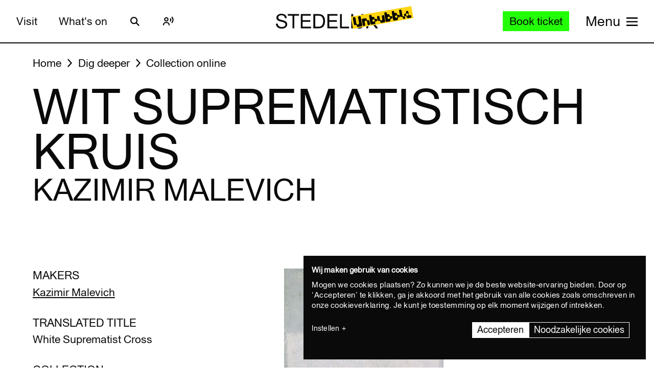

--- FILE ---
content_type: text/javascript
request_url: https://widget.enviso.io/build-ts/modern/ui-helper-7a3b5ede.js
body_size: 5965
content:
import"./es.iterator.every-b874bb5d.js";import{x as e,a1 as t,a9 as i,a5 as r}from"./lit-element-5a533547.js";import{f as s,T as n,_ as o,b as a,C as c,E as d}from"./enviso-base-resolver-570a8de9.js";import{P as u,J as v}from"./json-5ede1f36.js";import{C as l}from"./ticketing-widget-api-service-2f12e02a.js";import{m as g,E as h}from"./ui-helpers-ede1f33a.js";import{g as m,D as p,P as f,E as y}from"./ui-helper-ff6156f1.js";import"./es.array.sort-97998aee.js";import"./es.iterator.flat-map-981cbede.js";import"./components/payment/redirect-result.js";import"./rest-service-bb823dc8.js";import"./web.url.to-json-23e78ec9.js";import"./web.url-search-params.size-f6859486.js";import{W as k}from"./auth-service-992ed82b.js";import"./components/tickets/basket-items/enviso-ticket-basket-item-element.js";import{EnvisoBasketItemElement as b}from"./components/tickets/basket-items/enviso-basket-item-element.js";import{e as I}from"./query-assigned-elements-7a69526e.js";import{n as S}from"./property-b5f76130.js";import{c as R}from"./repeat-f326ed61.js";import{m as A}from"./until-fe4f8aab.js";import{w as $}from"./event-9b6e26ba.js";import{E as w}from"./ticketing-widget-view-55c885eb.js";import"./components/common/enviso-dialog-element.js";import"./components/common/enviso-button-element.js";import"./components/common/enviso-responsive-element.js";import"./components/common/enviso-loader-element.js";import"./es.promise.finally-740e37b1.js";import{E as P}from"./enviso-base-element-f6ef1004.js";import{E as O}from"./enviso-auth-resolver-feb2b313.js";import"./components/tickets/basket-items/enviso-voucher-basket-item-element.js";let T,D=e=>e;class E{constructor(e,t,i,r){this.basketItemReservation=e,this.offer=t,this.languageService=i,this.venue=r,this.hideTimeslotEnd=!1}getHtml(t,i,r){return this.hideTimeslotEnd=i,e(T||(T=D`<enviso-ticket-basket-item .basketItem="${0}" .showPricesOriginalPrices="${0}"></enviso-ticket-basket-item>`),this,r)}updatePricing(e,t,i,r,s){const n=this.getProductReservationById(e);n.pricing.total=t,n.pricing.discount=i,n.pricing.subtotal=r,n.pricing.cost=s}getProductReservationById(e){return this.reservation.productReservations.find((t=>t.id===e))}get reservation(){return t(t({},this.basketItemReservation),{},{productReservations:this.basketItemReservation.productReservations.map((e=>{const i=this.offer.products.find((t=>t.id===e.product.id));return t(t({},e),{},{product:t(t({},e.product),{},{minimumTicketQuantity:i.minimumTicketQuantity,maximumTicketQuantity:i.maximumTicketQuantity,enforceMinimum:i.enforceMinimum})})}))})}get offerId(){return this.reservation.offer.id}get offerName(){return this.reservation.offer.localizedName}get guideLanguage(){return this.reservation.guideLanguage}get extraInfo(){let e;if(this.offer.capacityFrequency===l.Total)e=s(this.offer.period,this.venue.timeZoneId,this.languageService);else{if(!this.reservation.visitDate)return;e=this.formatTicketDate(this.reservation.visitDate,"dd MMMM yyyy")}return e}get extraInfo2(){const e=this.reservation.timeslot;if(e)return this.hideTimeslotEnd?`${this.formatTicketDate(e.start,"HH:mm")}`:`${this.formatTicketDate(e.start,"HH:mm")} - ${this.formatTicketDate(e.end,"HH:mm")}`}get voucherPass(){if(this.reservation.voucher)return`${this.languageService.translate("Voucher")} '${this.reservation.voucher}'`}get groupInfo(){const e=this.reservation.groups;if(!e)return;const t={};return e.forEach((e=>{t[e.numberOfVisitors]?t[e.numberOfVisitors]++:t[e.numberOfVisitors]=1})),Object.entries(t).flatMap((([e,t])=>`${t>1?this.languageService.translate("{0} groups",t.toString()):this.languageService.translate("{0} group",t.toString())} (${this.languageService.translate("{0} visitors per group",e)})`)).join(", ")}get img(){return(this.offer.links.find((e=>"image"===e.rel))||{href:void 0}).href}get quantity(){var e;return(null===(e=this.reservation.groups)||void 0===e?void 0:e.length)>0?this.reservation.groups.length:this.reservation.productReservations.sum((e=>e.quantity))}get unitPrice(){return this.offer.products.filter((e=>void 0!==this.reservation.productReservations.find((t=>t.product.id===e.id)))).sum((e=>e.price))}get price(){return this.reservation.productReservations.sum((e=>e.pricing.total))}get subtotal(){return this.reservation.productReservations.sum((e=>e.pricing.subtotal))}get discount(){return this.reservation.productReservations.sum((e=>e.pricing.discount))}get cost(){return this.reservation.pricing.cost}get currency(){var e;return null===(e=this.offer.products[0])||void 0===e?void 0:e.currency}get timeSlot(){return this.reservation.timeslot}formatTicketDate(e,t){return n.fromLocalDate(e,this.venue.timeZoneId).format(t,this.languageService)}get formId(){return this.offer.formId}get visitDate(){return this.reservation.visitDate}get isGroupReservationWithId(){var e;return this.reservation.id&&(null===(e=this.reservation.groups)||void 0===e?void 0:e.length)>0}get productsForAnalytics(){return this.reservation.productReservations.map((e=>({id:""+e.id,name:e.product.localizedName,category:this.offerName,price:e.unitPrice,discount:e.pricing.discount,currency:this.currency})))}get analyticsBasketItem(){return{quantity:this.quantity,product:this.productsForAnalytics[0]}}get canChangeQuantity(){return!(this.reservation.voucher&&!this.reservation.voucherDetails.allowVariableTicketSelection)}productImageUrl(e){var t;return null===(t=this.offer.products.find((t=>t.id===e)))||void 0===t?void 0:t.imageUrl}}let C,W,j,M,L,N,x=e=>e,B=class extends P{constructor(){super(),this.relations=[],this.isAssigned=!1,this.isBusyAssigning=!1}render(){var t,i,r;return super.applyStyle(e(C||(C=x`<style>:host{display:block}select{border-radius:4px;padding:8px;font-size:16px}span>enviso-icon,span>enviso-loader{font-size:1.25rem}span.enviso-error{color:#dc143c}</style><div><select id="enviso-membership-relation-select" @change="${0}">><option ?selected="${0}" disabled="disabled" hidden value="">${0}</option><option ?selected="${0}" value="-1">${0} ${0}</option>${0}</select> ${0}</div>`),this.onChange,this.holderIsEmpty(),this.t("Select visitor"),this.holderIsRegisteredCustomer(),null===(t=le().getRegisteredCustomer())||void 0===t?void 0:t.firstName,null===(i=le().getRegisteredCustomer())||void 0===i?void 0:i.lastName,R(null!==(r=this.relations)&&void 0!==r?r:[],(e=>e.id),(t=>e(W||(W=x`<option ?selected="${0}" value="${0}">${0} ${0}</option>`),this.holderIsRelation(t.id),t.id,t.firstName,t.lastName))),this.isBusyAssigning?e(j||(j=x`<span><enviso-loader></enviso-loader></span>`)):e(M||(M=x`${0} ${0}`),this._if(this.isAssigned,e(L||(L=x`<span><enviso-icon name="checkmark"></enviso-icon></span>`))),this._if(!!this.assignError,e(N||(N=x`<span class="enviso-error"><enviso-icon name="high-importance"></enviso-icon><br>${0}</span>`),this.assignError)))))}holderIsEmpty(){return!this.alreadyAssignedHolder}holderIsRegisteredCustomer(){const e=!!this.alreadyAssignedHolder&&!this.alreadyAssignedHolder.relationId;return e&&(this.isAssigned=!0),e}holderIsRelation(e){var t;const i=(null===(t=this.alreadyAssignedHolder)||void 0===t?void 0:t.relationId)===e;return i&&(this.isAssigned=!0),i}onChange(){const e=this.$("enviso-membership-relation-select"),t=parseInt(null==e?void 0:e.value);isNaN(t)||this.assignReservation(t)}assignReservation(e){this.isAssigned=!1,this.assignError=void 0,this.isBusyAssigning=!0,m().assignReservation(this.reservationId,e).then((()=>this.isAssigned=!0)).catch((e=>this.assignError=this.t(null==e?void 0:e.simpleMessage))).finally((()=>this.isBusyAssigning=!1))}};o([S({type:Number,attribute:"reservation-id"})],B.prototype,"reservationId",void 0),o([S({type:Object,attribute:"already-assigned-holder"})],B.prototype,"alreadyAssignedHolder",void 0),o([S({type:Array})],B.prototype,"relations",void 0),o([S({type:Boolean})],B.prototype,"isAssigned",void 0),o([S({type:String})],B.prototype,"assignError",void 0),o([S({type:Boolean})],B.prototype,"isBusyAssigning",void 0),B=o([I("enviso-membership-relation-select")],B);let q,_,U,H,G,Q,F,z,V=e=>e,K=class extends b{constructor(){super(),this.relationsChangedEventListener=()=>this.onRelationsChanged()}render(){return super.renderBasketItem(e(q||(q=V`<div class="enviso-basket-item-description" data-testid="enviso-basket-item-offer-${0}"><div class="enviso-offer-image-box"><div class="enviso-basket-offer-image ${0}" role="img" style="${0}" aria-label="${0}"></div></div><div class="enviso-offer-description-box"><span class="enviso-basket-offer-description-amount">${0}</span></div><span class="enviso-basket-item-entry-remove"><enviso-button icon-only icon-name="trash" @click="${0}" @keydown="${0}"></enviso-button></span></div><div class="enviso-basket-item-entries">${0}</div>`),this.basketItem.offerId,this.basketItem.img?"":"no-image",this.basketItem.img?`background-image: url('${this.basketItem.img}')`:"",this.basketItem.offerName,this.basketItem.offerName,(()=>this.removeBasketItem()),(e=>$(e,(()=>this.removeBasketItem()))),R(this.basketItem.reservation.productReservations,(e=>e.id),(t=>e(_||(_=V`<div class="enviso-basket-item-entry">${0} <span class="enviso-basket-item-entry-description-name">${0}</span><div class="enviso-basket-item-entry-holder-selection">${0}</div><div class="enviso-basket-item-entry-price">${0} <span class="enviso-basket-item-entry-price-subtotal">${0}</span></div><span class="enviso-product-basket-item-remove">${0}</span></div><div class="enviso-basket-item-entry-divider"></div>`),this.basketItem.productImageUrl(t.product.id)&&!this.isMobile?e(U||(U=V`<div class="enviso-basket-item-image-wrapper"><img class="enviso-basket-item-image" src="${0}" alt="${0}" data-testid="enviso-basket-item.product-${0}.image"></div>`),this.basketItem.productImageUrl(t.product.id),this.t("Product picture:")+" "+t.product.localizedName,t.product.id):i,t.product.localizedName,A(this.getRelations().then((i=>e(H||(H=V`<enviso-membership-relation-select .relations="${0}" .alreadyAssignedHolder="${0}" reservation-id="${0}"></enviso-membership-relation-select>`),i,t.membershipHolder,t.id))),e(G||(G=V`<enviso-loader></enviso-loader>`))),this.shouldShowPreDiscountPrice(t)?e(Q||(Q=V`<span class="enviso-basket-item-entry-price-pre-discount">${0}</span>`),a(this.determinePreDiscountPrice(t),this.basketItem.currency,this.language)):"",a(t.pricing.total,this.basketItem.currency,this.language),!1===t.product.enforceMinimum||0===t.product.minimumTicketQuantity||this.basketItem.reservation.productReservations.filter((e=>e.product.id===t.product.id)).length>t.product.minimumTicketQuantity?e(F||(F=V`<enviso-button icon-only icon-name="delete" @click="${0}" @keydown="${0}">${0}</enviso-button>`),(()=>this.removeProductReservation(t.id)),(e=>$(e,(()=>this.removeProductReservation(t.id)))),this.t("remove")):e(z||(z=V``)))))))}connectedCallback(){super.connectedCallback(),this.getRelations(),de().addEventListener("relationschanged",this.relationsChangedEventListener)}disconnectedCallback(){super.disconnectedCallback(),de().removeEventListener("relationschanged",this.relationsChangedEventListener)}onRelationsChanged(){this.requestUpdate()}getRelations(){return r((function*(){return yield de().getRelations()}))()}};o([S({attribute:"basket-item",type:Object})],K.prototype,"basketItem",void 0),K=o([I("enviso-membership-basket-item")],K);let Z,Y=e=>e;class J{constructor(e,t){this.basketItemReservation=e,this.offer=t}getHtml(t,i,r){return e(Z||(Z=Y`<enviso-membership-basket-item .basketItem="${0}" .showPricesOriginalPrices="${0}"></enviso-membership-basket-item>`),this,r)}updatePricing(e,t,i,r,s){const n=this.getProductReservationById(e);n.pricing.total=t,n.pricing.discount=i,n.pricing.subtotal=r,n.pricing.cost=s}getProductReservationById(e){return this.reservation.productReservations.find((t=>t.id===e))}get reservation(){return t(t({},this.basketItemReservation),{},{productReservations:this.basketItemReservation.productReservations.map((e=>{const i=this.offer.products.find((t=>t.id===e.product.id));return t(t({},e),{},{product:t(t({},e.product),{},{minimumTicketQuantity:i.minimumTicketQuantity,maximumTicketQuantity:i.maximumTicketQuantity,enforceMinimum:i.enforceMinimum})})}))})}get offerId(){return this.reservation.offer.id}get offerName(){return this.reservation.offer.localizedName}get img(){return(this.offer.links.find((e=>"image"===e.rel))||{href:void 0}).href}get quantity(){return 1}get unitPrice(){return this.offer.products.filter((e=>void 0!==this.reservation.productReservations.find((t=>t.product.id===e.id)))).sum((e=>e.price))}get price(){return this.reservation.productReservations.sum((e=>e.pricing.total))}get subtotal(){return this.reservation.productReservations.sum((e=>e.pricing.subtotal))}get discount(){return this.reservation.productReservations.sum((e=>e.pricing.discount))}get cost(){return this.reservation.pricing.cost}get currency(){var e;return null===(e=this.offer.products[0])||void 0===e?void 0:e.currency}get formId(){return this.offer.formId}get productsForAnalytics(){return this.reservation.productReservations.map((e=>({id:""+e.id,name:e.product.localizedName,discount:e.pricing.discount,category:this.offerName,price:e.unitPrice,currency:this.currency})))}get analyticsBasketItem(){return{quantity:this.quantity,product:this.productsForAnalytics[0]}}productImageUrl(e){var t;return null===(t=this.offer.products.find((t=>t.id===e)))||void 0===t?void 0:t.imageUrl}}let X,ee=e=>e;class te{constructor(e,t,i,r){this.basketItemReservation=e,this.offer=t,this.languageService=i,this.venue=r}getHtml(t,i,r){return e(X||(X=ee`<enviso-voucher-basket-item .basketItem="${0}" .showPricesOriginalPrices="${0}"></enviso-voucher-basket-item>`),this,r)}updatePricing(e,t,i,r,s){const n=this.getProductReservationById(e);n.pricing.total=t,n.pricing.discount=i,n.pricing.subtotal=r,n.pricing.cost=s}getProductReservationById(e){return this.reservation.productReservations.find((t=>t.id===e))}get reservation(){return t(t({},this.basketItemReservation),{},{productReservations:this.basketItemReservation.productReservations.map((e=>{const i=this.offer.products.find((t=>t.id===e.product.id));return t(t({},e),{},{product:t(t({},e.product),{},{minimumTicketQuantity:i.minimumTicketQuantity,maximumTicketQuantity:i.maximumTicketQuantity,enforceMinimum:i.enforceMinimum})})}))})}get offerId(){return this.reservation.offer.id}get offerName(){return this.reservation.offer.localizedName}get offerDescription(){return this.reservation.offer.localizedDescription}get extraInfo(){return s(this.offer.period,this.venue.timeZoneId,this.languageService)}get img(){return(this.offer.links.find((e=>"image"===e.rel))||{href:void 0}).href}get quantity(){return this.reservation.productReservations.sum((e=>e.quantity))}get unitPrice(){return this.offer.products.filter((e=>void 0!==this.reservation.productReservations.find((t=>t.product.id===e.id)))).sum((e=>e.price))}get price(){return this.reservation.productReservations.sum((e=>e.pricing.total))}get subtotal(){return this.reservation.productReservations.sum((e=>e.pricing.subtotal))}get discount(){return this.reservation.productReservations.sum((e=>e.pricing.discount))}get cost(){return this.reservation.pricing.cost}get currency(){var e;return null===(e=this.offer.products[0])||void 0===e?void 0:e.currency}formatTicketDate(e,t){return n.fromLocalDate(e,this.venue.timeZoneId).format(t,this.languageService)}get formId(){return this.offer.formId}get productsForAnalytics(){return this.reservation.productReservations.map((e=>({id:""+e.id,name:e.product.localizedName,category:this.offerName,price:e.unitPrice,discount:e.pricing.discount,currency:this.currency})))}get analyticsBasketItem(){return{quantity:this.quantity,product:this.productsForAnalytics[0]}}productImageUrl(e){var t;return null===(t=this.offer.products.find((t=>t.id===e)))||void 0===t?void 0:t.imageUrl}}class ie extends c{get items(){return void 0===this._items?(this.refresh(),[]):this._items}constructor(e,t,i,r){super(),this.ticketingWidgetApiService=e,this.offerService=t,this.languageService=i,this.venueService=r,this._items=void 0,this.isRetrievingItems=!1,this.languageService.addEventListener("change",(()=>this.refresh()))}get type(){return ie.BASKET_ITEM_TYPE_TICKET}refresh(){var e=this;return r((function*(){e.isRetrievingItems||(e.fireEvent("changestart"),e._items=yield e.getItems(),e.fireEvent("change"))}))()}getItems(){var e=this;return r((function*(){var t;e.isRetrievingItems=!0;const i=e.venueService.getVenue(),s=e.ticketingWidgetApiService.getBasket(e.languageService.code),n=yield Promise.all([i,s]),o=n[0],a=n[1],c=a.reservations.ticketReservations,d=a.reservations.membershipReservations,u=a.reservations.voucherReservations;e.pricing=a.pricing,e._discountCodes=a.discountCodes,e.expiryDate=a.expiresOn,e._promotionMessages=null!==(t=a.promotionMessages)&&void 0!==t?t:[];const v=u.map(function(){var t=r((function*(t){const i=yield e.offerService.fetchOfferDetail(t.offer.id,e.languageService.code);return new te(t,i,e.languageService,o)}));return function(e){return t.apply(this,arguments)}}()),l=d.map(function(){var t=r((function*(t){const i=yield e.offerService.fetchOfferDetail(t.offer.id,e.languageService.code);return new J(t,i)}));return function(e){return t.apply(this,arguments)}}()),g=c.map(function(){var t=r((function*(t){const i=yield e.offerService.fetchOfferDetail(t.offer.id,e.languageService.code);return new E(t,i,e.languageService,o)}));return function(e){return t.apply(this,arguments)}}()),h=l.concat(v).concat(g),m=yield Promise.all(h);return e.isRetrievingItems=!1,m.sort(((e,t)=>e.reservation.reservedAt.getTime()-t.reservation.reservedAt.getTime()))}))()}clear(){this._items=[],this._discountCodes=[],this.pricing=void 0,this.expiryDate=void 0,this.fireEvent("change")}updateReservation(e,t){var i=this;return r((function*(){i.fireEvent("changestart");try{yield i.ticketingWidgetApiService.updateReservation(e,t)}catch(e){if(404!==(null==e?void 0:e.statusCode))throw e}finally{yield i.refresh()}}))()}removeReservation(e){var t=this;return r((function*(){t.fireEvent("changestart");try{yield t.ticketingWidgetApiService.deleteReservation(e)}catch(e){if(404!==(null==e?void 0:e.statusCode))throw e}finally{yield t.refresh()}}))()}removeReservations(){var e=this;return r((function*(){e.fireEvent("changestart");try{yield e.ticketingWidgetApiService.deleteBasket()}catch(e){if(404!==(null==e?void 0:e.statusCode))throw e}}))()}assignReservation(e,t){var i=this;return r((function*(){i.fireEvent("changestart");try{yield i.ticketingWidgetApiService.assignMembershipReservation(e,t)}catch(e){if(404!==(null==e?void 0:e.statusCode))throw e}finally{yield i.refresh()}}))()}get totalPrice(){var e;return null===(e=this.pricing)||void 0===e?void 0:e.subtotal}get totalPriceWithDiscount(){var e;return null===(e=this.pricing)||void 0===e?void 0:e.total}get totalDiscount(){var e;return null===(e=this.pricing)||void 0===e?void 0:e.discount}get totalCost(){var e;return null===(e=this.pricing)||void 0===e?void 0:e.cost}get currency(){const e=this._items.map((e=>e.currency));if(0===e.length)return;const t=e.every((t=>t===e[0]));return t?e[0]:void 0}get formIds(){return this.items.distinct((e=>null==e?void 0:e.formId)).filter((e=>!!e))}get discountCodes(){var e;return null!==(e=this._discountCodes)&&void 0!==e?e:[]}get promotionMessages(){var e;return null!==(e=this._promotionMessages)&&void 0!==e?e:[]}applyDiscount(e){var t=this;return r((function*(){try{return yield t.ticketingWidgetApiService.applyDiscount(e),yield t.refresh(),p.Valid}catch(e){switch(e.statusCode){case 400:case 404:case 422:return p.Invalid;case 410:return p.Expired;default:throw e}}}))()}removeDiscount(e){var t=this;return r((function*(){yield t.ticketingWidgetApiService.removeDiscount(e),yield t.refresh()}))()}}ie.BASKET_ITEM_TYPE_TICKET="ticket";class re{constructor(e,t,i){this.basketService=e,this.languageService=t,this.ticketingWidgetApiService=i,this.cachedGetOrderOverview=g(this.getInternalOrderOverview),this.cachedGetGuestOrderDetail=g(this.getInternalGuestOrderDetail)}createOrder(){var e=this;return r((function*(){const i=e.basketService.customer.getValue(),r={originUri:window.location.origin,returnUri:window.location.origin+window.location.pathname,visitor:t(t({},i),{},{newsletterOptIn:i.agreedNewsletter,agreedNewsletter:void 0,language:e.languageService.code}),formIds:e.basketService.formIds};return r.returnUri=r.returnUri.replace("http://localhost","http://widget.lvh.me"),yield e.ticketingWidgetApiService.createOrder(r)}))()}guestPatchOrder(e){var t=this;return r((function*(){const i={orderLines:e};return yield t.ticketingWidgetApiService.guestPatchOrder(i)}))()}guestCalculateOrder(e,t){var i=this;return r((function*(){const r={orderLines:e};return yield i.ticketingWidgetApiService.guestCalculateOrder(r,t)}))()}patchOrder(e,t){var i=this;return r((function*(){const r={orderLines:t};return yield i.ticketingWidgetApiService.patchOrder(e,r)}))()}calculateOrder(e,t,i){var s=this;return r((function*(){const r={orderLines:t};return yield s.ticketingWidgetApiService.calculateOrder(e,r,i)}))()}getOrdersDataSource(){return this.ticketingWidgetApiService.getMyOrdersDataSource()}getOrderOverview(e,t,i){return this.cachedGetOrderOverview(t,e,i)}getGuestOrderDetail(e,t){return this.cachedGetGuestOrderDetail(e,t)}downloadTickets(e,t){return this.ticketingWidgetApiService.downloadTickets(e,t)}getTicketsLink(e,t){return this.ticketingWidgetApiService.getTicketsLink(e,t)}rebookOrder(e,t,i){return this.ticketingWidgetApiService.rebookTickets(e,t,i)}cancelOrder(e,t){return this.ticketingWidgetApiService.cancelOrder(e,t)}groupOrderLines(e){const t=[];e.forEach((e=>{var i;const r={offerId:e.offer.id,visitDate:new Date(e.visitDate).toISOString(),timeSlotId:null===(i=e.timeSlot)||void 0===i?void 0:i.id,voucherPassId:e.voucherPassId,guideLanguage:e.guideLanguage};var s;0===t.filter((e=>!Object.keys(r).find((t=>e[t]!==r[t])))).length&&t.push({offerId:e.offer.id,visitDate:new Date(e.visitDate).toISOString(),timeSlotId:null===(s=e.timeSlot)||void 0===s?void 0:s.id,voucherPassId:e.voucherPassId,guideLanguage:e.guideLanguage})}));const i=[];return t.forEach((t=>{const r=e.filter((e=>{var i;return e.offer.id===t.offerId&&new Date(e.visitDate).toISOString()===t.visitDate&&(null===(i=e.timeSlot)||void 0===i?void 0:i.id)===t.timeSlotId&&e.voucherPassId===t.voucherPassId&&e.guideLanguage===t.guideLanguage})),s=this.mapToModel(r);s.tickets=this.mapTickets(r),s.visitorGroups=this.mapGroups(r),i.push(s)})),i}mapToModel(e){var t;const i=e[0];return{id:i.id,offer:i.offer,timeSlotId:null===(t=i.timeSlot)||void 0===t?void 0:t.id,visitDate:i.visitDate,quantity:e.sum((e=>e.quantity)),guideLanguage:i.guideLanguage,isCancelable:i.isCancelable,isVisitorRebookEnabled:i.isRebookable,allowRebookInThePast:i.allowRebookInThePast,visitorGroups:[],tickets:[],validFrom:i.validFrom,validTill:i.validTill,voucherPassId:i.voucherPassId}}mapTickets(e){const t=[];for(let n=0;n<e.length;n++){var i,r;const o=t.find((t=>{var i,r;return t.product.id===(null===(i=e[n].product)||void 0===i?void 0:i.id)||(null===(r=e[n].productOrderLines)||void 0===r?void 0:r.find((e=>t.product.id===e.product.id)))})),a=e[n].passes,c=null!==(i=null===(r=e[n].productOrderLines)||void 0===r||null===(r=r.find((e=>o&&(null==o?void 0:o.product.id)===e.product.id)))||void 0===r?void 0:r.passes)&&void 0!==i?i:[],d=null!=a?a:c;var s;if(o)o.quantity+=e[n].quantity,o.passes.push(...d);else null===e[n].product?e[n].productOrderLines.forEach((e=>{var i;return t.push({name:null===(i=e.product)||void 0===i?void 0:i.name,quantity:e.quantity,orderLineId:e.id,product:e.product,voucherPassId:e.voucherPassId,passes:[...e.passes]})})):t.push({name:null===(s=e[n].product)||void 0===s?void 0:s.name,quantity:e[n].quantity,orderLineId:e[n].id,product:e[n].product,voucherPassId:e[n].voucherPassId,passes:[...d]})}return t}mapGroups(e){const t=[];for(let i=0;i<e.length;i++)if(e[i].groups)for(let r=0;r<e[i].groups.length;r++)t.push(e[i].groups[r]);return t}getInternalOrderOverview(e,t){return this.ticketingWidgetApiService.fetchMyOrderOverview(e,t)}getInternalGuestOrderDetail(e){return this.ticketingWidgetApiService.getGuestOrderDetail(e)}}class se extends c{constructor(e,t,i,r){super(),this.authService=e,this.ticketingWidgetApi=t,this.persistanceService=i,this.traceService=r,this.registeredCustomer$=new k({persistIn:new f("enviso-customer",this.persistanceService),onChange:e=>{this.fireEvent("registeredCustomerUpdated",{customer:e}),e?this.traceService.setUser(e):this.traceService.clearUser()}}),this.authService.isSignedIn$.watch((()=>this.refresh()))}getRegisteredCustomer(){return this.registeredCustomer$.value}refresh(){var e=this;return r((function*(){const t=e.authService.isSignedIn$.value;e.registeredCustomer$.value=t?yield e.getUserInfoFromAPI():void 0}))()}updateCustomerFromFormData(e){const t=this.registeredCustomer$.value;t&&(t.firstName=e.firstName,t.lastName=e.lastName,t.country=e.address.country,this.registeredCustomer$.value=t)}getUserInfoFromAPI(){var e=this;return r((function*(){return yield e.ticketingWidgetApi.fetchRegisteredCustomer()}))()}}class ne extends c{constructor(e,t){super(),this.authService=e,this.ticketingWidgetApiService=t,this.authService.isSignedIn$.watch((()=>{this.relations=void 0,this.fireEvent("relationschanged")}))}getRelations(){var e=this;return r((function*(){return void 0===e.relations&&(e.relations=e.ticketingWidgetApiService.getRelations()),yield e.relations}))()}createRelation(e){var t=this;return r((function*(){t.relations=void 0;const i=yield t.ticketingWidgetApiService.createRelation(e);return t.fireEvent("relationschanged"),i}))()}updateRelation(e){var t=this;return r((function*(){t.relations=void 0,yield t.ticketingWidgetApiService.updateRelation(e.id,e),t.fireEvent("relationschanged")}))()}deactivateRelation(e){var t=this;return r((function*(){t.relations=void 0,yield t.ticketingWidgetApiService.deactivateRelation(e.id),t.fireEvent("relationschanged")}))()}}class oe extends c{constructor(e){super(),this.ticketingWidgetApiService=e}getMemberships(){return this.ticketingWidgetApiService.getMemberships()}}class ae{constructor(){const e=d.resolve(),t=h.resolve(),i=y.resolve(),r=O.resolve(),s=w.resolve().traceService,n=new v,o=new u(n);this.orderManagement=new re(i.basket,e.language,t.ticketingWidgetApiService),this.registeredCustomerService=new se(r.authService,t.ticketingWidgetApiService,o,s),this.relationManagement=new ne(r.authService,t.ticketingWidgetApiService),this.membershipManagement=new oe(t.ticketingWidgetApiService),i.basket.addPlugin(new ie(t.ticketingWidgetApiService,t.offerService,e.language,t.venueService))}static resolve(){if(ae.resolver)return ae.resolver;const e=new ae;return ae.resolver=e}}function ce(){return ae.resolve().orderManagement}function de(){return ae.resolve().relationManagement}function ue(){return ae.resolve().membershipManagement}function ve(){return O.resolve().authService}function le(){return ae.resolve().registeredCustomerService}ae.resolve();export{ae as E,J as M,le as a,ce as b,ue as c,de as d,B as e,K as f,ve as g};


--- FILE ---
content_type: text/javascript
request_url: https://widget.enviso.io/build-ts/modern/components/tickets/enviso-time-selection-element.js
body_size: 5738
content:
import{x as e,a5 as t}from"../../lit-element-5a533547.js";import"../../es.array.sort-97998aee.js";import"../../es.promise.finally-740e37b1.js";import"../../es.iterator.every-b874bb5d.js";import{_ as i,i as s,T as o}from"../../enviso-base-resolver-570a8de9.js";import{E as r}from"../../enviso-base-element-f6ef1004.js";import{e as a}from"../../query-assigned-elements-7a69526e.js";import{n as l}from"../../property-b5f76130.js";import{t as n}from"../../state-c2a9e7ec.js";import{R as d}from"../../rest-service-bb823dc8.js";import"../../web.url.to-json-23e78ec9.js";import"../../web.url-search-params.size-f6859486.js";import{w as c}from"../../event-9b6e26ba.js";import{C as m}from"../../ticketing-widget-api-service-2f12e02a.js";import"../../auth-service-992ed82b.js";import{a as h,b as v,g as u}from"../../ui-helpers-ede1f33a.js";import{a as f,H as p}from"../../enviso-element-decorators-f0477d7a.js";import"../common/enviso-tickets/enviso-timeslot-element.js";import"../common/enviso-calendar-element.js";import"../common/enviso-loader-overlay-element.js";import"../common/enviso-loader-element.js";import"../errors/enviso-error-element.js";import"../common/enviso-responsive-element.js";import"../../enviso-cross-sell-offer-card-element-a0fc9f4a.js";import"../cross-sell/enviso-cross-sell-carousel-element.js";import"../cross-sell/enviso-highlighted-cross-sell-element.js";import"../../array-sort-a0aee397.js";import"../payment/redirect-result.js";import"../../es.string.search-f854ed19.js";import"../../ui-helper-ff6156f1.js";import"../../json-5ede1f36.js";import"../../checkout-steps-74f036a5.js";import"../../enviso-auth-resolver-feb2b313.js";import"../../class-map-66f9a99a.js";import"../common/enviso-icon-element.js";import"../../if-defined-87f88077.js";import"../common/enviso-calendar-month-element.js";import"../../time-4ec4853e.js";import"../common/enviso-calendar-legend-element.js";import"../common/enviso-button-element.js";import"../../until-fe4f8aab.js";import"../../directive-helpers-213b9ad6.js";import"../../async-directive-7845478a.js";import"../../navigation-error-ef7edb64.js";import"../../ui-helpers-e69d6bf6.js";import"../../ticketing-widget-view-55c885eb.js";import"../common/enviso-tickets/enviso-offer-info-dialog-element.js";import"../common/enviso-dialog-element.js";import"../common/enviso-tab-context-element.js";import"../cross-sell/events/cross-sell-events.js";import"../common/enviso-tickets/enviso-ticket-selection-step-element.js";import"../common/enviso-tickets/enviso-ticket-selection-element.js";import"../../basket-analytics-helper-3afd8b02.js";import"../common/enviso-tickets/enviso-ticket-item-element.js";import"../common/enviso-numeric-up-down-element.js";import"../../live-b6a2e2e7.js";import"../../debounce-58724905.js";import"../common/enviso-notice-element.js";import"../common/enviso-select-element.js";import"../basket/enviso-individual-visitor-info-element.js";import"../basket/enviso-dynamic-form-element.js";import"../../ui-helpers-be4e5593.js";import"../common/enviso-textbox-element.js";import"../common/enviso-flag-element.js";import"../common/enviso-textarea-element.js";import"../common/enviso-date-element.js";import"../common/enviso-radio-element.js";import"../common/enviso-country-select-element.js";import"../common/enviso-multi-checkbox-element.js";import"../common/enviso-checkbox-element.js";import"../../base-d0ffeb60.js";import"../../repeat-f326ed61.js";import"../common/enviso-carousel/enviso-carousel-element.js";import"../common/enviso-carousel/carousel-event-detail.js";let g,y,b,D,T,k,P,j,S,$,O,w,I=e=>e,C=class extends r{get offerId(){return this._offerId}set offerId(e){this._offerId=e,this.offer&&this.offer.id!==e&&this.loadOffer()}get requiredTickets(){return this._requiredTickets}set requiredTickets(e){this._requiredTickets!==e&&(this._requiredTickets=e,this.hasBeenVisible&&this.init(),this.autoSelectVisitTime||(this.selectedDate=void 0))}get selectedProducts(){return this._selectedProducts}set selectedProducts(e){this._selectedProducts=e,this.hasBeenVisible&&this.init()}constructor(){super(),this.loadingOffer=!1,this.loadingDates=!1,this.loadingTimeslots=!1,this.availableDates={},this.lastTicketsDates={},this.soldOutDates={},this.visibleAvailableDates=[],this.visibleSoldOutDates=[],this.visibleLastTicketsDates=[],this.pricesPerDay=[],this.pricesPerTimeslot=[],this._requiredTickets=0,this.fetchTimeSlotsAbortController=null,this.selectedDate=null,this.indicateLastTickets=!1,this.indicateSoldOutTickets=!1,this.lastTicketsPercentage=25,this.autoSelectVisitTime=!1,this.showPrices=!1,this.showPricesOriginalPrices=!1,this.voucherPass="",this.hideTimeslotEnd=!1}render(){var i,r,a,l,n,d,h,v,u,f,p=this;const C=null!==(i=null===(r=this.offer)||void 0===r||null===(r=r.products)||void 0===r?void 0:r.map((e=>e.currency))[0])&&void 0!==i?i:"EUR",q=e(g||(g=I`<style>:host{display:block}.enviso-timeslot-description{margin-bottom:1em;font-weight:700}.enviso-selection-timeslot{cursor:pointer}.enviso-error{color:#db0000}.box{display:flex}.calendar{flex-basis:100%;min-width:200px;max-width:800px}.timeslots{margin-bottom:2em}.enviso-timeslots-container{display:grid;grid-template-columns:repeat(auto-fit,16em);grid-gap:1em}.box-smaller .enviso-timeslots-smaller.enviso-timeslots-container{grid-template-columns:100%}.box-smaller>.box{display:block}.box-smaller>.box>.timeslots{margin-left:0;margin-top:1em}.enviso-cross-sell-timeslots-container{display:flex;flex-direction:column;margin-left:2em;flex-basis:100%}.enviso-change-date-dialog{display:flex}.enviso-change-date-dialog>header{font-weight:500;font-size:1.3em;margin-bottom:.5em;color:var(--enviso-primary-color,#113974)}.enviso-change-date-dialog>div{display:flex;flex-direction:row;justify-content:space-evenly;margin-top:1.2em}.enviso-change-date-continue-button{border-radius:3px;color:#fff;background-color:var(--enviso-primary-color,#113974)}.enviso-previous-arrow{align-self:center;transform:rotate(90deg)}.enviso-next-arrow{align-self:center;transform:rotate(270deg)}</style>`));if(this.error)return super.applyStyle(e(y||(y=I`${0}<enviso-error .error="${0}"></enviso-error>`),q,this.error));const x=this.offer&&this.selectedDate?this.selectedDate:void 0;return super.applyStyle(e(b||(b=I`${0}<enviso-responsive max-width="745" responsive-class="box-smaller"><div class="box"><enviso-loader-overlay class="calendar" .enabled="${0}"><enviso-calendar .selectedDate="${0}" min-date="${0}" max-date="${0}" .enabledDates="${0}" .soldOutDates="${0}" .lastTicketsDates="${0}" .timeZone="${0}" .showLegend="${0}" @change="${0}" @monthchange="${0}" @propertychanged="${0}" .pricesPerDay="${0}" .showPrices="${0}" .showPricesPriceType="${0}" .showPricesOriginalPrices="${0}" .currency="${0}" disable-past-dates></enviso-calendar>${0}</enviso-loader-overlay><div class="enviso-cross-sell-timeslots-container">${0}<slot name="next-to-calendar"></slot>${0}</div></div>${0}<enviso-dialog id="change-date-dialog" data-testId="change-date-dialog" class="enviso-change-date-dialog" max-width="200px" @close="${0}"><header>${0}</header><span>${0}</span><div><enviso-button data-testId="change-date-dialog.cancel.button" @click="${0}" @keydown="${0}">${0}</enviso-button><enviso-button data-testId="change-date-dialog.continue.button" class="enviso-change-date-continue-button" @click="${0}" @keydown="${0}">${0}</enviso-button></div></enviso-dialog></enviso-responsive>`),q,this.loadingOffer||this.loadingDates,x,null!==(a=this.offer)&&void 0!==a&&null!==(a=a.period)&&void 0!==a&&a.start?s.fromJSDate(this.offer.period.start,{zone:this.offer.timeZone}).toISODate():void 0,null!==(l=this.offer)&&void 0!==l&&null!==(l=l.period)&&void 0!==l&&l.end?s.fromJSDate(this.offer.period.end,{zone:this.offer.timeZone}).toISODate():(null===(n=this.offer)||void 0===n?void 0:n.capacityFrequency)===m.PerDay?s.now().set({hour:0,minute:0,second:0,millisecond:0}).plus({year:1}).toISODate():void 0,this.visibleAvailableDates.map((e=>e.toISODate())),this.visibleSoldOutDates.map((e=>e.toISODate())),this.visibleLastTicketsDates.map((e=>e.toISODate())),null===(d=this.venue)||void 0===d?void 0:d.timeZoneId,this.indicateLastTickets&&0!==(null!==(h=this.visibleLastTicketsDates)&&void 0!==h?h:[]).length||this.indicateSoldOutTickets&&0!==(null!==(v=this.visibleSoldOutDates)&&void 0!==v?v:[]).length,(e=>this.onDateChange(e)),(()=>this.loadNewMonthDates()),(e=>this.onCalendarPropertyChanged(e)),this.pricesPerDay,this.showPrices,this.showPricesPriceType,this.showPricesOriginalPrices,C,this._if(this.noDatesAvailableInView,e(D||(D=I`<p class="enviso-error">${0}</p>`),this.t("There are no dates with {0} available tickets in the currently visible months. Please navigate to another month or change the amount of tickets.",this.requiredTickets.toString()))),x&&this.usesTimeslots?e(T||(T=I`<div class="timeslots"><div class="enviso-timeslot-description">${0}</div><enviso-responsive class="enviso-timeslots-container" max-width="400" responsive-class="enviso-timeslots-smaller">${0}</enviso-responsive></div>`),this.t("Available time slots for {0}",s.fromISO(x).toFormat("DDDD",{locale:this.language.code})),this.loadingTimeslots||!this.timeslots?e(k||(k=I`<enviso-loader></enviso-loader>`)):this.timeslots.length?this.timeslots.map((t=>{var i,s;return e(P||(P=I`<enviso-timeslot data-testid="enviso-time-slot-${0}" class="enviso-selection-timeslot" .startTime="${0}" .endTime="${0}" .ticketsLeft="${0}" .ticketsRequired="${0}" .ticketsTotal="${0}" .indicateLastTickets="${0}" .lastTicketsPercentage="${0}" .hideTimeslotEnd="${0}" .price="${0}" .originalPrice="${0}" .showPricesOriginalPrices="${0}" .currency="${0}" ?is-group-tickets="${0}" @click="${0}" @keydown="${0}" .selected="${0}"></enviso-timeslot>`),t.id,o.fromLocalDate(t.startTime,this.venue.timeZoneId).format("HH:mm"),o.fromLocalDate(t.endTime,this.venue.timeZoneId).format("HH:mm"),t.ticketsLeft,this.requiredTickets,t.ticketsTotal,this.indicateLastTickets,this.lastTicketsPercentage,this.hideTimeslotEnd,t?null===(i=this.pricesPerTimeslot.find((e=>e.id===t.id)))||void 0===i?void 0:i.price:null,t?null===(s=this.pricesPerTimeslot.find((e=>e.id===t.id)))||void 0===s?void 0:s.originalPrice:null,this.showPricesOriginalPrices,C,"Group"===this.offer.ticketOfferType,(()=>this.onTimeslotClick(t)),(e=>c(e,(()=>this.onTimeslotClick(t)))),this.selectedTimeslot&&t.id===this.selectedTimeslot.id)})):e(j||(j=I`<p class="enviso-error">${0}</p>`),this.t("There are no available time slots on this date."))):"",this.crossSellController?e(S||(S=I`<enviso-highlighted-cross-sells-offers .enableCrossSellReservation="${0}" .crossSellController="${0}"></enviso-highlighted-cross-sells-offers>`),null===(u=this.crossSellController)||void 0===u?void 0:u.allowCrossSellReservation(),this.crossSellController):e($||($=I``)),this.crossSellController?e(O||(O=I`<enviso-cross-sell-carousel data-testid="enviso-date-selection-cross-sell-items" .enableCrossSellReservation="${0}" .crossSellController="${0}"><slot name="above-cross-sell-time-selection-step" slot="above-cross-sell-time-selection-step"></slot></enviso-cross-sell-carousel>`),null===(f=this.crossSellController)||void 0===f?void 0:f.allowCrossSellReservation(),this.crossSellController):e(w||(w=I``)),(()=>this.onCloseDateDialog()),this.t("Change date?"),this.t("Changing the date will remove all selected items."),t((function*(){return yield p.onChangeDateDialogButton(!1)})),(e=>c(e,t((function*(){return yield p.onChangeDateDialogButton(!1)})))),this.t("Cancel"),t((function*(){return yield p.onChangeDateDialogButton(!0)})),(e=>c(e,t((function*(){return yield p.onChangeDateDialogButton(!0)})))),this.t("Continue")))}firstTimeVisibleCallback(){super.firstTimeVisibleCallback(),this.init()}init(){var e=this;return t((function*(){yield e.loadOffer(),yield e.selectFirstAvailableDate(),e.requestUpdate()}))()}onChangeDateDialogButton(e){var i=this;return t((function*(){var t;!0===e?yield i.changeDate():(i.selectedDate=null===(t=i.crossSellController)||void 0===t?void 0:t.visitDate,i.requestUpdate());i.$("change-date-dialog").hide()}))()}onCloseDateDialog(){var e;this.selectedDate=null===(e=this.crossSellController)||void 0===e?void 0:e.visitDate,this.requestUpdate()}onDateChange(e){var i=this;return t((function*(){var t;i.tenantDate=e.detail.dateTime,i.selectedDate=i.tenantDate.toISODate(),(null===(t=i.crossSellController)||void 0===t?void 0:t.allReservations.length)>0?i.$("change-date-dialog").show():yield i.changeDate()}))()}setTimeslot(e){var i=this;return t((function*(){i.showPrices&&(yield i.fetchTimeslotPrices(s.fromISO(e))),yield i.fetchTimeslots(s.fromISO(e))}))()}changeDate(){var e=this;return t((function*(){var t;e.showPrices&&(yield e.fetchTimeslotPrices(e.tenantDate)),yield e.fetchTimeslots(e.tenantDate),null===(t=e.crossSellController)||void 0===t||t.setVisitDate(e.selectedDate),e.requestUpdate()}))()}loadOffer(){var e=this;return t((function*(){var t,i;e.loadingOffer=!0;const o=v().fetchOfferDetail(null!==(t=e.offerId)&&void 0!==t?t:e.settings.offerId,e.language.code).catch((t=>e.error=t)),r=u().getVenue(),a=yield Promise.all([o,r]);let l,n;if(e.offer=a[0],e.venue=a[1],e.validPreferredDates.length&&e.calendarElement){const t=e.validPreferredDates[0];n=t.month,l=t.year}else if(null!==(i=e.offer)&&void 0!==i&&null!==(i=i.period)&&void 0!==i&&i.start){const t=s.fromJSDate(e.offer.period.start,{zone:e.venue.timeZoneId});t>=s.now().setZone(e.venue.timeZoneId).startOf("day")&&(n=t.month,l=t.year)}e.requestUpdate(),yield e.updateComplete,void 0!==n&&void 0!==l&&(e.calendarElement.month=n,e.calendarElement.year=l,e.calendarElement.requestUpdate(),yield e.calendarElement.updateComplete),yield e.loadDates().catch((t=>e.error=t)),e.loadingOffer=!1}))()}loadDates(){var e=this;return t((function*(){if(!e.offer||!e.venue||e.loadingDates)return;const t=e.calendarElement;if(!t)return;const i=t.monthsVisible,o=[],r=s.local(t.year,t.month,1,{zone:e.venue.timeZoneId});o.push(e.loadMonthDates(r)),2===i&&o.push(e.loadMonthDates(r.plus({months:1}))),e.loadingDates=!0,e.requestUpdate();const a=yield Promise.all(o),l=[],n=[],d=[];a.forEach((e=>{l.push(...e.dates),n.push(...e.lastTicketDates),d.push(...e.soldOutDates)})),0===l.length&&l.push(s.local(1900,{zone:e.venue.timeZoneId})),e.visibleAvailableDates=l,e.visibleLastTicketsDates=n,e.visibleSoldOutDates=d,e.loadingDates=!1,e.requestUpdate()}))()}loadMonthDates(e){var i=this;return t((function*(){var t,s;const o=null!==(t=i.offerId)&&void 0!==t?t:i.settings.offerId,r=i.getAvailableDatesKey(e),a=e.plus({month:1}).minus({day:1});if(i.showPrices&&(yield i.fetchPrices(e,a)),i.availableDates[r])return{key:r,dates:i.availableDates[r],lastTicketDates:i.lastTicketsDates[r],soldOutDates:i.soldOutDates[r]};i.guideLanguage&&0===(null===(s=i.offer.guideLanguages)||void 0===s?void 0:s.length)&&(i.guideLanguage=void 0);let l=i.requiredTickets;i.indicateSoldOutTickets&&!i.guideLanguage&&(l=0);const n=yield h().fetchAvailableDays(o,e,a,l,i.guideLanguage,i.voucherPass).catch((e=>{if(d.isNotFound(e)||d.isRestErrorWithStatusCode(400))return{availableDays:[],capacityPerDay:[]};throw e}));if(i.availableDates[r]=[],i.lastTicketsDates[r]=[],i.soldOutDates[r]=[],i.determineAvailableDatesByCapacity(r,n.capacityPerDay),0!==i.availableDates[r].length)return{key:r,dates:i.availableDates[r],lastTicketDates:i.lastTicketsDates[r],soldOutDates:i.soldOutDates[r]};const c=n.availableDays||[];return i.availableDates[r]=c,{key:r,dates:c,lastTicketDates:i.lastTicketsDates[r],soldOutDates:i.soldOutDates[r]}}))()}loadNewMonthDates(){var e=this;return t((function*(){yield e.loadDates()}))()}onCalendarPropertyChanged(e){var i=this;return t((function*(){"monthsVisible"===e.detail.name&&(yield i.loadDates())}))()}determineAvailableDatesByCapacity(e,t){for(const i of t){const t=i.availability.available,o=s.fromISO(i.day,{zone:this.venue.timeZoneId});if(this.indicateSoldOutTickets&&this.availableDates[e].push(o),this.indicateSoldOutTickets&&0===t)this.soldOutDates[e].push(o);else if(this.offer.capacityFrequency!==m.PerDay&&t>0||this.offer.capacityFrequency===m.PerDay&&(-1===t||t>=this.requiredTickets)){if(this.indicateSoldOutTickets||this.availableDates[e].push(o),!this.indicateLastTickets||void 0===this.lastTicketsPercentage||-1===t)continue;t/i.availability.total<=this.lastTicketsPercentage/100&&this.lastTicketsDates[e].push(o)}}}fetchPrices(e,i){var o=this;return t((function*(){var t;const r=null!==(t=o.offerId)&&void 0!==t?t:o.settings.offerId,a=[],l=o.offer.groupSize;o.addReservations(a,l);const n={offerId:r,reservations:a},d=yield h().fetchReservationPrices(e<s.now()?s.now():e,i,n,o.showPricesPriceType);o.pricesPerDay.push(null==d?void 0:d.days)}))()}fetchTimeslots(e){var t;return this.usesTimeslots?(null!==this.fetchTimeSlotsAbortController&&this.fetchTimeSlotsAbortController.abort(),this.loadingTimeslots=!0,this.requestUpdate(),this.fetchTimeSlotsAbortController=new AbortController,h().fetchTimeslots(null!==(t=this.offerId)&&void 0!==t?t:this.settings.offerId,e,this.requiredTickets,this.guideLanguage,this.fetchTimeSlotsAbortController.signal).then((t=>{var i;this.timeslots=t;const s=this.selectedTimeslot?this.selectedTimeslot.id:void 0;t.every((e=>e.id!==s))&&(this.selectedTimeslot=void 0),this.autoSelectVisitTime&&(this.selectedTimeslot=t.find((e=>e.ticketsLeft>=this.requiredTickets))),this.loadingTimeslots=!1,this.requestUpdate(),this.fireEvent("datechange",{date:e.toJSDate(),dateTime:e},!0,!0),this.selectedTimeslot&&this.fireEvent("timeslotchange",{timeslot:this.selectedTimeslot,timezone:null===(i=this.venue)||void 0===i?void 0:i.timeZoneId},!0,!0)})).catch((e=>{if("AbortError"!==e.name)throw e})).finally((()=>{this.fetchTimeSlotsAbortController=null}))):(this.fireEvent("datechange",{date:e.toJSDate(),dateTime:e},!0,!0),Promise.resolve())}fetchTimeslotPrices(e){var i=this;return t((function*(){var t;if(i.offer.capacityFrequency!==m.PerSlot)return;i.loadingTimeslots=!0,i.pricesPerTimeslot=[];const s=null!==(t=i.offerId)&&void 0!==t?t:i.settings.offerId,o=[],r=i.offer.groupSize;i.addReservations(o,r);const a={offerId:s,reservations:o};return yield h().fetchReservationPricesForDay(e,a,i.showPricesPriceType).then((e=>{var t;null==e||null===(t=e.timeslots)||void 0===t||t.forEach((e=>i.pricesPerTimeslot.push({id:e.id,price:e.price,originalPrice:e.originalPrice}))),i.loadingTimeslots=!1}))}))()}addReservations(e,t){var i,s;"PerPerson"===this.offer.barcodeGenerationStrategy?null===(i=this.selectedProducts)||void 0===i||i.forEach((t=>{e.push({productId:t.ticket.id,quantity:t.quantity})})):null===(s=this.selectedProducts)||void 0===s||s.forEach((i=>{e.push({productId:i.ticket.id,quantity:Math.ceil(i.quantity/t)})}))}selectFirstAvailableDate(){var e=this;return t((function*(){var t;const i=null!==(t=e.findFirstAvailablePreferredDate())&&void 0!==t?t:e.autoSelectVisitTime?e.findFirstAvailableDate():null;i&&(e.selectedDate=i.toISODate(),e.showPrices&&(yield e.fetchTimeslotPrices(i)),yield e.fetchTimeslots(i))}))()}findFirstAvailablePreferredDate(){return this.validPreferredDates.find((e=>{var t;const i=this.getAvailableDatesKey(e);return null===(t=this.availableDates[i])||void 0===t?void 0:t.find((t=>t.equals(e)))}))}get validPreferredDates(){var e,t,i;const o=s.local({zone:this.venue.timeZoneId}).startOf("day"),r=null!==(e=this.offer)&&void 0!==e&&null!==(e=e.period)&&void 0!==e&&e.start?s.fromJSDate(this.offer.period.start,{zone:this.venue.timeZoneId}):s.fromObject({year:1900,month:1,day:1},{zone:this.venue.timeZoneId});return null!==(t=null===(i=this.preferredDates)||void 0===i?void 0:i.map((e=>s.fromISO(e,{zone:this.venue.timeZoneId}))).filter((e=>e>=o&&e>=r)))&&void 0!==t?t:[]}findFirstAvailableDate(){const e=Object.getOwnPropertyNames(this.availableDates).sort().find((e=>this.availableDates[e].length>0));if(!e)return null;const t=s.local({zone:this.venue.timeZoneId}).startOf("day");return this.availableDates[e].sort().find((e=>e.startOf("day")>=t))}getAvailableDatesKey(e){var t,i,s;return(null!==(t=this.offerId)&&void 0!==t?t:this.settings.offerId)+"_"+e.startOf("month").toISODate()+"_"+(null!==(i=null===(s=this.selectedProducts)||void 0===s?void 0:s.map((e=>e.ticket.name+e.quantity)).join("-"))&&void 0!==i?i:"")+this.requiredTickets}onTimeslotClick(e){var t;this.selectedTimeslot=e,this.requestUpdate(),this.fireEvent("timeslotchange",{timeslot:e,timezone:null===(t=this.venue)||void 0===t?void 0:t.timeZoneId},!0,!0)}get usesTimeslots(){return this.offer&&this.offer.capacityFrequency===m.PerSlot}get noDatesAvailableInView(){return 1===this.visibleAvailableDates.length&&this.visibleAvailableDates[0].equals(s.local(1900,{zone:this.venue.timeZoneId}))&&0!==this.requiredTickets}get calendarElement(){return this.$$("enviso-calendar")}};i([l({attribute:!1})],C.prototype,"error",void 0),i([l({attribute:!1})],C.prototype,"timeslots",void 0),i([l({attribute:"offer-id",type:Number})],C.prototype,"offerId",null),i([l({converter:f,attribute:"selected-date",reflect:!0})],C.prototype,"selectedDate",void 0),i([l({attribute:"selected-timeslot",type:Object})],C.prototype,"selectedTimeslot",void 0),i([l({attribute:"required-tickets",type:Number})],C.prototype,"requiredTickets",null),i([l({attribute:"guide-language",type:String})],C.prototype,"guideLanguage",void 0),i([l({attribute:"indicate-last-tickets",type:Boolean})],C.prototype,"indicateLastTickets",void 0),i([l({attribute:"indicate-sold-out-tickets",type:Boolean})],C.prototype,"indicateSoldOutTickets",void 0),i([l({attribute:"last-tickets-percentage",type:Number})],C.prototype,"lastTicketsPercentage",void 0),i([l({converter:p,attribute:"preferred-dates"})],C.prototype,"preferredDates",void 0),i([l({attribute:"auto-select-visit-time",type:Boolean})],C.prototype,"autoSelectVisitTime",void 0),i([l({attribute:"selected-products",type:Array})],C.prototype,"selectedProducts",null),i([l({attribute:"show-prices",type:Boolean})],C.prototype,"showPrices",void 0),i([l({attribute:"show-prices-type",type:String})],C.prototype,"showPricesPriceType",void 0),i([l({type:Boolean,attribute:"show-original-prices"})],C.prototype,"showPricesOriginalPrices",void 0),i([l({attribute:"voucher-pass",type:String})],C.prototype,"voucherPass",void 0),i([l({attribute:"hide-timeslot-end",type:Boolean})],C.prototype,"hideTimeslotEnd",void 0),i([l({type:Object})],C.prototype,"crossSellController",void 0),i([n()],C.prototype,"tenantDate",void 0),C=i([a("enviso-time-selection")],C);export{C as EnvisoTimeSelectionElement};


--- FILE ---
content_type: text/javascript
request_url: https://widget.enviso.io/build-ts/modern/components/common/enviso-checkbox-element.js
body_size: 816
content:
import{_ as e,j as o}from"../../enviso-base-resolver-570a8de9.js";import{E as i}from"../../enviso-base-element-f6ef1004.js";import{x as r}from"../../lit-element-5a533547.js";import{e as s}from"../../query-assigned-elements-7a69526e.js";import{n as t}from"../../property-b5f76130.js";import"../../es.iterator.every-b874bb5d.js";let a,l,n=e=>e,c=class extends i{constructor(){super(),this.checked=!1,this.disabled=!1,this.uuid="chk-"+o()}render(){return super.applyStyle(r(a||(a=n`<style>:host{display:block}.enviso-checkbox-box{display:inline-block;margin-right:5px;margin-bottom:.1em}.enviso-checkbox-box input{padding:0;margin:0;height:0;width:0;position:absolute;left:-100vw;outline:0}.enviso-checkbox-box label{position:relative;cursor:pointer;-webkit-touch-callout:none;-webkit-user-select:none;-khtml-user-select:none;-moz-user-select:none;-ms-user-select:none;user-select:none}.enviso-checkbox-box label:before{content:'';-webkit-appearance:none;background-color:#fff;border:2px solid #4a4a4a;border-radius:3px;padding:9px;display:inline-block;position:relative;vertical-align:middle;cursor:pointer}.enviso-checkbox-box input:disabled+label:before{border-color:#aaa}.enviso-checkbox-box input:checked+label:before{border-color:var(--enviso-secondary-color,#27a58c)}.enviso-checkbox-box input:checked+label:after{content:'';display:block;position:absolute;top:20%;left:8px;width:5px;height:10px;border:solid var(--enviso-secondary-color,#27a58c);border-width:0 2px 2px 0;transform:rotate(45deg)}.enviso-checkbox-box input:disabled+label:after{border-color:#aaa}.enviso-checkbox-box input:focus+label:before{outline:0;border-color:var(--enviso-secondary-color,#27a58c);box-shadow:0 0 0 2px var(--enviso-secondary-color,#27a58c)}.enviso-checkbox-label{color:#000;position:relative;top:1px;font-size:.875em}.enviso-error-message p{margin:0;font-size:.875em;color:#db0000;line-height:20px}</style><div class="enviso-wrapper"><div class="enviso-checkbox-box"><input type="checkbox" id="${0}" .checked="${0}" ?disabled="${0}" @change="${0}"> <label for="${0}"></label></div><label class="enviso-checkbox-label" for="${0}"><slot id="checkbox-message-id"></slot></label><div class="enviso-error-message">${0}</div></div>`),this.uuid,this.checked,this.disabled,(()=>this.onChange()),this.uuid,this.uuid,this.errorMessage?r(l||(l=n`<p>${0}</p>`),this.errorMessage):""))}onChange(){this.checked=this.$(this.uuid).checked,this.validateInput(),this.fireEvent("change",{value:this.checked})}validateInput(){return this.errorMessage=null,!this.required||this.passesRequiredValidation(this.checked)}passesRequiredValidation(e){return!!e||(this.errorMessage=this.requiredErrorMessage,!1)}checkValidity(){const e=this.validateInput();return this.requestUpdate("errorMessage"),e}validate(){return this.checkValidity()}};e([t({type:Boolean,attribute:!0,reflect:!0})],c.prototype,"checked",void 0),e([t({type:Boolean,attribute:!0})],c.prototype,"disabled",void 0),e([t({type:Boolean,attribute:!0})],c.prototype,"required",void 0),e([t({type:String,attribute:"required-error-message"})],c.prototype,"requiredErrorMessage",void 0),c=e([s("enviso-checkbox")],c);export{c as EnvisoCheckboxElement};
